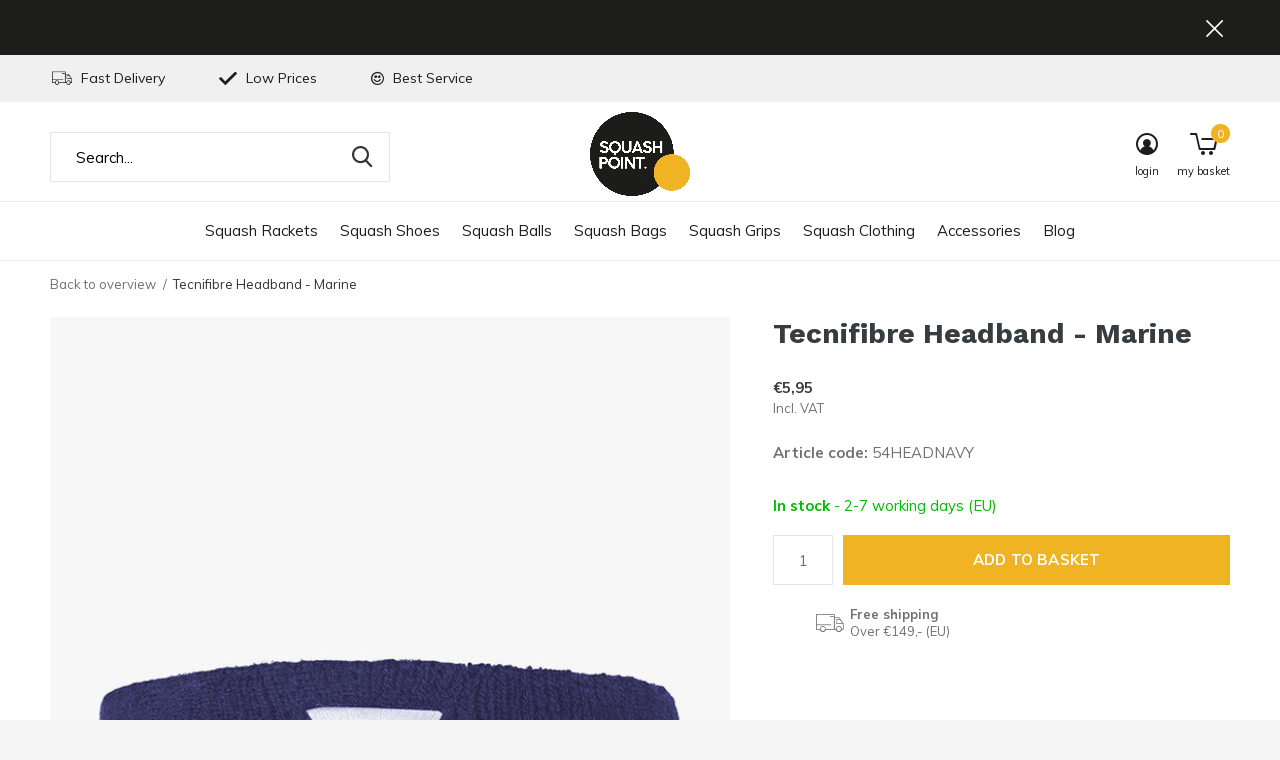

--- FILE ---
content_type: text/html;charset=utf-8
request_url: https://www.squashpoint.com/tecnifibre-headband-marine.html
body_size: 9156
content:
<!doctype html>
<html class="new mobile  " lang="en" dir="ltr">
	<head>
        <meta charset="utf-8"/>
<!-- [START] 'blocks/head.rain' -->
<!--

  (c) 2008-2026 Lightspeed Netherlands B.V.
  http://www.lightspeedhq.com
  Generated: 22-01-2026 @ 07:22:05

-->
<link rel="canonical" href="https://www.squashpoint.com/tecnifibre-headband-marine.html"/>
<link rel="alternate" href="https://www.squashpoint.com/index.rss" type="application/rss+xml" title="New products"/>
<meta name="robots" content="noodp,noydir"/>
<meta name="google-site-verification" content="mUtaN5-UjSmGuGxMXCZk99KnlhrJF61hn74hnqESE5I"/>
<meta property="og:url" content="https://www.squashpoint.com/tecnifibre-headband-marine.html?source=facebook"/>
<meta property="og:site_name" content="Squashpoint"/>
<meta property="og:title" content="Buy Tecnifibre Headband?"/>
<meta property="og:description" content="With this Tecnifibre headband you prevent sweat from dropping into your eyes during the game. The band fits tightly and is made of 90% cotton."/>
<meta property="og:image" content="https://cdn.webshopapp.com/shops/40033/files/461468454/tecnifibre-headband-marine.jpg"/>
<!--[if lt IE 9]>
<script src="https://cdn.webshopapp.com/assets/html5shiv.js?2025-02-20"></script>
<![endif]-->
<!-- [END] 'blocks/head.rain' -->
		<meta charset="utf-8">
		<meta http-equiv="x-ua-compatible" content="ie=edge">
		<title>Buy Tecnifibre Headband? - Squashpoint</title>
		<meta name="description" content="With this Tecnifibre headband you prevent sweat from dropping into your eyes during the game. The band fits tightly and is made of 90% cotton.">
		<meta name="keywords" content="Tecnifibre, Headband, -, Marine">
		<meta name="theme-color" content="#ffffff">
		<meta name="MobileOptimized" content="320">
		<meta name="HandheldFriendly" content="true">
<!-- 		<meta name="viewport" content="width=device-width,initial-scale=1,maximum-scale=1,viewport-fit=cover,target-densitydpi=device-dpi,shrink-to-fit=no"> -->
    <meta name="viewport" content="width=device-width, initial-scale=1.0, maximum-scale=5.0, user-scalable=no">
    <meta name="apple-mobile-web-app-capable" content="yes">
    <meta name="apple-mobile-web-app-status-bar-style" content="black">
		<meta name="author" content="https://www.dmws.nl">
		<link rel="preload" as="style" href="https://cdn.webshopapp.com/assets/gui-2-0.css?2025-02-20">
		<link rel="preload" as="style" href="https://cdn.webshopapp.com/assets/gui-responsive-2-0.css?2025-02-20">
		<link rel="preload" href="https://fonts.googleapis.com/css?family=Muli:100,300,400,500,600,700,800,900%7CWork%20Sans:100,300,400,500,600,700,800,900&display=block" as="style">
		<link rel="preload" as="style" href="https://cdn.webshopapp.com/shops/40033/themes/162415/assets/fixed.css?2026010109544820210105160803">
    <link rel="preload" as="style" href="https://cdn.webshopapp.com/shops/40033/themes/162415/assets/screen.css?2026010109544820210105160803">
		<link rel="preload" as="style" href="https://cdn.webshopapp.com/shops/40033/themes/162415/assets/custom.css?2026010109544820210105160803">
		<link rel="preload" as="font" href="https://cdn.webshopapp.com/shops/40033/themes/162415/assets/icomoon.woff2?2026010109544820210105160803">
		<link rel="preload" as="script" href="https://cdn.webshopapp.com/assets/jquery-1-9-1.js?2025-02-20">
		<link rel="preload" as="script" href="https://cdn.webshopapp.com/assets/jquery-ui-1-10-1.js?2025-02-20">
		<link rel="preload" as="script" href="https://cdn.webshopapp.com/shops/40033/themes/162415/assets/scripts.js?2026010109544820210105160803">
		<link rel="preload" as="script" href="https://cdn.webshopapp.com/shops/40033/themes/162415/assets/custom.js?2026010109544820210105160803">
    <link rel="preload" as="script" href="https://cdn.webshopapp.com/assets/gui.js?2025-02-20">
		<link href="https://fonts.googleapis.com/css?family=Muli:100,300,400,500,600,700,800,900%7CWork%20Sans:100,300,400,500,600,700,800,900&display=block" rel="stylesheet" type="text/css">
		<link rel="stylesheet" media="screen" href="https://cdn.webshopapp.com/assets/gui-2-0.css?2025-02-20">
		<link rel="stylesheet" media="screen" href="https://cdn.webshopapp.com/assets/gui-responsive-2-0.css?2025-02-20">
    <link rel="stylesheet" media="screen" href="https://cdn.webshopapp.com/shops/40033/themes/162415/assets/fixed.css?2026010109544820210105160803">
		<link rel="stylesheet" media="screen" href="https://cdn.webshopapp.com/shops/40033/themes/162415/assets/screen.css?2026010109544820210105160803">
		<link rel="stylesheet" media="screen" href="https://cdn.webshopapp.com/shops/40033/themes/162415/assets/custom.css?2026010109544820210105160803">
		<link rel="icon" type="image/x-icon" href="https://cdn.webshopapp.com/shops/40033/themes/162415/v/178121/assets/favicon.png?20200809124652">
		<link rel="apple-touch-icon" href="https://cdn.webshopapp.com/shops/40033/themes/162415/assets/apple-touch-icon.png?2026010109544820210105160803">
		<link rel="mask-icon" href="https://cdn.webshopapp.com/shops/40033/themes/162415/assets/safari-pinned-tab.svg?2026010109544820210105160803" color="#000000">
		<link rel="manifest" href="https://cdn.webshopapp.com/shops/40033/themes/162415/assets/manifest.json?2026010109544820210105160803">
		<link rel="preconnect" href="https://ajax.googleapis.com">
		<link rel="preconnect" href="//cdn.webshopapp.com/">
		<link rel="preconnect" href="https://fonts.googleapis.com">
		<link rel="preconnect" href="https://fonts.gstatic.com" crossorigin>
		<link rel="dns-prefetch" href="https://ajax.googleapis.com">
		<link rel="dns-prefetch" href="//cdn.webshopapp.com/">	
		<link rel="dns-prefetch" href="https://fonts.googleapis.com">
		<link rel="dns-prefetch" href="https://fonts.gstatic.com" crossorigin>
    <script src="https://cdn.webshopapp.com/assets/jquery-1-9-1.js?2025-02-20"></script>
    <script src="https://cdn.webshopapp.com/assets/jquery-ui-1-10-1.js?2025-02-20"></script>
		<meta name="msapplication-config" content="https://cdn.webshopapp.com/shops/40033/themes/162415/assets/browserconfig.xml?2026010109544820210105160803">
<meta property="og:title" content="Buy Tecnifibre Headband?">
<meta property="og:type" content="website"> 
<meta property="og:description" content="With this Tecnifibre headband you prevent sweat from dropping into your eyes during the game. The band fits tightly and is made of 90% cotton.">
<meta property="og:site_name" content="Squashpoint">
<meta property="og:url" content="https://www.squashpoint.com/">
<meta property="og:image" content="https://cdn.webshopapp.com/shops/40033/files/461468454/300x250x2/tecnifibre-headband-marine.jpg">
<meta itemprop="price" content="5.95"><meta itemprop="priceCurrency" content="EUR">
<meta name="twitter:title" content="Buy Tecnifibre Headband?">
<meta name="twitter:description" content="With this Tecnifibre headband you prevent sweat from dropping into your eyes during the game. The band fits tightly and is made of 90% cotton.">
<meta name="twitter:site" content="Squashpoint">
<meta name="twitter:card" content="https://cdn.webshopapp.com/shops/40033/themes/162415/v/178121/assets/logo.png?20200809124652">
<meta name="twitter:image" content="https://cdn.webshopapp.com/shops/40033/files/461468454/300x250x2/tecnifibre-headband-marine.jpg">
<script type="application/ld+json">
  [
        {
      "@context": "http://schema.org",
      "@type": "Product", 
      "name": "Tecnifibre Headband - Marine",
      "url": "https://www.squashpoint.com/tecnifibre-headband-marine.html",
                  "image": "https://cdn.webshopapp.com/shops/40033/files/461468454/300x250x2/tecnifibre-headband-marine.jpg",      "gtin13": "3490150218566",      "mpn": "54HEADNAVY",      "sku": "54HEADNAVY",      "offers": {
        "@type": "Offer",
        "price": "5.95",        "url": "https://www.squashpoint.com/tecnifibre-headband-marine.html",
        "priceValidUntil": "2027-01-22",
        "priceCurrency": "EUR",
          "availability": "https://schema.org/InStock",
          "inventoryLevel": "21"
              }
          },
        {
      "@context": "http://schema.org/",
      "@type": "Organization",
      "url": "https://www.squashpoint.com/",
      "name": "Squashpoint",
      "legalName": "Squashpoint",
      "description": "With this Tecnifibre headband you prevent sweat from dropping into your eyes during the game. The band fits tightly and is made of 90% cotton.",
      "logo": "https://cdn.webshopapp.com/shops/40033/themes/162415/v/178121/assets/logo.png?20200809124652",
      "image": "https://cdn.webshopapp.com/shops/40033/themes/162415/v/2746096/assets/banner-grid-banner-1-image.jpg?20251114075400",
      "contactPoint": {
        "@type": "ContactPoint",
        "contactType": "Customer service",
        "telephone": "+31 43 23 400 10"
      },
      "address": {
        "@type": "PostalAddress",
        "streetAddress": "Bloemendalstraat 19",
        "addressLocality": "The Netherlands",
        "postalCode": "6291 CL Vaals",
        "addressCountry": "EN"
      }
      ,
      "aggregateRating": {
          "@type": "AggregateRating",
          "bestRating": "5",
          "worstRating": "1",
          "ratingValue": "4.85",
          "reviewCount": "205",
          "url":"https://www.trustedshops.eu/buyerrating/info_XE14EA4689A55914BA493A0E841F7B1AF.html?utm_source=shop&amp;utm_medium=link&amp;utm_content=allRatings__full&amp;utm_campaign=trustbadge_maximised"
      }
         
    },
    { 
      "@context": "http://schema.org", 
      "@type": "WebSite", 
      "url": "https://www.squashpoint.com/", 
      "name": "Squashpoint",
      "description": "With this Tecnifibre headband you prevent sweat from dropping into your eyes during the game. The band fits tightly and is made of 90% cotton.",
      "author": [
        {
          "@type": "Organization",
          "url": "https://www.dmws.nl/",
          "name": "DMWS B.V.",
          "address": {
            "@type": "PostalAddress",
            "streetAddress": "Klokgebouw 195 (Strijp-S)",
            "addressLocality": "Eindhoven",
            "addressRegion": "NB",
            "postalCode": "5617 AB",
            "addressCountry": "NL"
          }
        }
      ]
    }
  ]
</script>    	</head>
	<body>
  	    <ul class="hidden-data hidden"><li>40033</li><li>162415</li><li>nee</li><li>en</li><li>live</li><li>info//squashpoint/com</li><li>https://www.squashpoint.com/</li></ul><div id="root" ><header id="top" class="v2 static"><p id="logo" class="text-center"><a href="https://www.squashpoint.com/" accesskey="h"><img src="https://cdn.webshopapp.com/shops/40033/themes/162415/v/178121/assets/logo.png?20200809124652" alt="Your Online Squash Store"></a></p><nav id="skip"><ul><li><a href="#nav" accesskey="n">Ga naar navigatie (n)</a></li><li><a href="#content" accesskey="c">Ga naar inhoud (c)</a></li><li><a href="#footer" accesskey="f">Ga naar footer (f)</a></li></ul></nav><nav id="nav" aria-label="Choose a category" class="align-center"><ul><li ><a  href="https://www.squashpoint.com/squash-rackets/">Squash Rackets</a><ul><li><a href="https://www.squashpoint.com/squash-rackets/dunlop/">Dunlop</a></li><li><a href="https://www.squashpoint.com/squash-rackets/eye/">Eye</a></li><li><a href="https://www.squashpoint.com/squash-rackets/harrow/">Harrow</a></li><li><a href="https://www.squashpoint.com/squash-rackets/head/">Head</a></li><li><a href="https://www.squashpoint.com/squash-rackets/karakal/">Karakal</a></li><li><a href="https://www.squashpoint.com/squash-rackets/prince/">Prince</a></li><li><a href="https://www.squashpoint.com/squash-rackets/tecnifibre/">Tecnifibre</a></li><li><a href="https://www.squashpoint.com/squash-rackets/unsquashable/">Unsquashable</a></li><li><a href="https://www.squashpoint.com/squash-rackets/wilson/">Wilson</a></li><li><a href="https://www.squashpoint.com/squash-rackets/2-racket-deals/">2 Racket Deals</a></li></ul></li><li ><a  href="https://www.squashpoint.com/squash-shoes/">Squash Shoes</a><ul><li><a href="https://www.squashpoint.com/squash-shoes/asics/">Asics</a></li><li><a href="https://www.squashpoint.com/squash-shoes/kanso/">Kanso</a></li><li><a href="https://www.squashpoint.com/squash-shoes/salming/">Salming</a></li><li><a href="https://www.squashpoint.com/squash-shoes/unsquashable/">Unsquashable</a></li></ul></li><li ><a  href="https://www.squashpoint.com/squash-balls/">Squash Balls</a></li><li ><a  href="https://www.squashpoint.com/squash-bags/">Squash Bags</a><ul><li><a href="https://www.squashpoint.com/squash-bags/babolat/">Babolat</a></li><li><a href="https://www.squashpoint.com/squash-bags/dunlop/">Dunlop</a></li><li><a href="https://www.squashpoint.com/squash-bags/head/">Head</a></li><li><a href="https://www.squashpoint.com/squash-bags/karakal/">Karakal</a></li><li><a href="https://www.squashpoint.com/squash-bags/prince/">Prince</a></li><li><a href="https://www.squashpoint.com/squash-bags/tecnifibre/">Tecnifibre</a></li><li><a href="https://www.squashpoint.com/squash-bags/unsquashable/">Unsquashable</a></li><li><a href="https://www.squashpoint.com/squash-bags/wilson/">Wilson</a></li></ul></li><li ><a  href="https://www.squashpoint.com/squash-grips/">Squash Grips</a></li><li ><a  href="https://www.squashpoint.com/squash-clothing/">Squash Clothing</a><ul><li><a href="https://www.squashpoint.com/squash-clothing/mens-squash-clothing/">Mens Squash Clothing</a></li><li><a href="https://www.squashpoint.com/squash-clothing/squash-socks/">Squash Socks</a></li></ul></li><li ><a  href="https://www.squashpoint.com/accessories/">Accessories</a><ul><li><a href="https://www.squashpoint.com/accessories/gift-cards/">Gift Cards</a></li><li><a href="https://www.squashpoint.com/accessories/squash-protective-eyewear/">Squash Protective Eyewear </a></li><li><a href="https://www.squashpoint.com/accessories/squash-strings/">Squash Strings</a></li><li><a href="https://www.squashpoint.com/accessories/wristbands/">Wristbands</a></li><li><a href="https://www.squashpoint.com/accessories/headbands/">Headbands</a></li><li><a href="https://www.squashpoint.com/accessories/dampeners/">Dampeners</a></li><li><a href="https://www.squashpoint.com/accessories/crashtape/">Crashtape</a></li><li><a href="https://www.squashpoint.com/accessories/water-bottles/">Water Bottles</a></li><li><a href="https://www.squashpoint.com/accessories/sports-insoles/">Sports Insoles</a></li></ul></li><li ><a href="https://www.squashpoint.com/blogs/blog/" title="Blog">Blog</a><div><ul class="list-gallery"><li><a href="https://www.squashpoint.com/blogs/blog/unleash-your-full-potential-with-the-new-carboflex/"><img src="https://dummyimage.com/240x230/fff.png/fff" data-src="https://cdn.webshopapp.com/shops/40033/files/465210306/480x460x1/image.jpg" alt="Unleash your full potential with the new Carboflex X-Top V2 rackets" width="240" height="230"> Unleash your full potenti...                <span>View article</span></a></li><li><a href="https://www.squashpoint.com/blogs/blog/unleash-your-game-with-the-new-dunlop-fx-series-sq/"><img src="https://dummyimage.com/240x230/fff.png/fff" data-src="https://cdn.webshopapp.com/shops/40033/files/463208147/480x460x1/image.jpg" alt="Unleash your game with the new Dunlop FX series squash rackets" width="240" height="230"> Unleash your game with th...                <span>View article</span></a></li><li><a href="https://www.squashpoint.com/blogs/blog/tips-on-how-to-plan-a-training-session/"><img src="https://dummyimage.com/240x230/fff.png/fff" data-src="https://cdn.webshopapp.com/shops/40033/files/306764402/480x460x1/image.jpg" alt="Tips on how to plan a squash training session" width="240" height="230"> Tips on how to plan a squ...                <span>View article</span></a></li><li><a href="https://www.squashpoint.com/blogs/blog/the-right-squash-ball-for-the-cold-winter-days/"><img src="https://dummyimage.com/240x230/fff.png/fff" data-src="https://cdn.webshopapp.com/shops/40033/files/247241384/480x460x1/image.jpg" alt="The right squash ball for the cold winter days" width="240" height="230"> The right squash ball for...                <span>View article</span></a></li><li><a href="https://www.squashpoint.com/blogs/blog/making-the-most-of-squash-tournaments/"><img src="https://dummyimage.com/240x230/fff.png/fff" data-src="https://cdn.webshopapp.com/shops/40033/files/400014286/480x460x1/image.jpg" alt="Making the most of squash tournaments" width="240" height="230"> Making the most of squash...                <span>View article</span></a></li></ul></div></li></ul><ul><li class="search"><a href="./"><i class="icon-zoom2"></i><span>search</span></a></li><li class="login"><a href=""><i class="icon-user-circle"></i><span>login</span></a></li><li class="cart"><a href="https://www.squashpoint.com/cart/"><i class="icon-cart5"></i><span>my basket</span><span class="no">0</span></a></li></ul></nav><div class="bar"><ul class="list-usp"><li><i class="icon-truck"></i> Fast Delivery</li><li><i class="icon-check"></i> Low Prices</li><li><i class="icon-smile"></i> Best Service</li></ul></div><p class="announcement"><a class="close" href="./"></a></p><p class="announcement mobile"><a class="close" href="./"></a></p><form action="https://www.squashpoint.com/search/" method="get" id="formSearch" data-search-type="desktop"><p><label for="q">Search...</label><input id="q" name="q" type="search" value="" autocomplete="off" required data-input="desktop"><button type="submit">Search</button></p><div class="search-autocomplete" data-search-type="desktop"><ul class="list-cart small m0"></ul></div></form><div class="module-product-bar"><figure><img src="https://dummyimage.com/45x45/fff.png/fff" data-src="https://cdn.webshopapp.com/shops/40033/files/461468454/90x90x1/tecnifibre-headband-marine.jpg" alt="Tecnifibre Headband - Marine" width="45" height="45"></figure><h3> Tecnifibre Headband - Marine</h3><p class="price">
      €5,95
          </p><p class="link-btn"><a href="https://www.squashpoint.com/cart/add/296377354/">Add to basket</a></p></div></header><main id="content" ><nav class="nav-breadcrumbs desktop-only"><ul><li><a href="https://www.squashpoint.com/">Back to overview</a></li><li>Tecnifibre Headband - Marine</li></ul></nav><article class="module-product"><ul class="list-product"><li class=" w100"><a data-fancybox-group="gallery" href="https://cdn.webshopapp.com/shops/40033/files/461468454/image.jpg"><img src="https://cdn.webshopapp.com/shops/40033/files/461468454/660x900x1/tecnifibre-headband-marine.jpg" alt="Tecnifibre Headband - Marine" width="660" height="900"></a><ul class="label"></ul></li></ul><div><header><h1>Tecnifibre Headband - Marine</h1></header><form action="https://www.squashpoint.com/cart/add/296377354/" id="product_configure_form" method="post" class="form-product" data-url="https://www.squashpoint.com/cart/add/296377354/"><div class="fieldset"><p class="price">
          €5,95
                    <span>Incl. VAT</span></p><ul class="list-plain"><li><span class="strong">Article code:</span> 54HEADNAVY</li></ul><p class="in-stock-positive"><span class="strong">
                                                    
                                                    In stock
                                
                                  </span>
          - 2-7 working days (EU)                            </p><input data-always type="hidden" name="bundle_id" id="product_configure_bundle_id" value=""></div><p class="submit m15"><input type="number" name="quantity" value="1"><button class="add-to-cart-button" type="submit">Add to basket</button></p><ul class="list-usp"><li><i class="icon-truck"></i><span class="strong">Free shipping</span> Over €149,- (EU)</li></ul></form></div></article><div class="cols-d m70 product-content"><article><h5 class="s28 m10">Product description</h5><h2 class="product">Tecnifibre Headband</h2><p style="text-align: justify;">With this Tecnifibre headband you prevent sweat from dropping into your eyes during the game. The band fits tightly and is made of 90% cotton.</p></article><aside><h5 class="s28 m10">Specifications</h5><ul class="list-info dmws-specs"><li><span>Width</span> 4,5 cm</li><li><span>Packing unit</span>  1 headband</li><li><span>Material</span>  90% cotton / 4% nylon / 6% elastane</li><li><span>Colour</span> marine</li></ul></aside></div><article class="m40"><header class="heading-mobile text-left"><h5 class="s28 m10">You might also like</h5></header><ul class="list-collection slider"><li class=" " data-url="https://www.squashpoint.com/tecnifibre-team-tech-tee-marine.html?format=json" data-image-size="410x610x"><div class="img"><figure><a href="https://www.squashpoint.com/tecnifibre-team-tech-tee-marine.html"><img src="https://dummyimage.com/660x900/fff.png/fff" data-src="https://cdn.webshopapp.com/shops/40033/files/461407816/660x900x1/tecnifibre-team-tech-tee.jpg" alt="Tecnifibre Team Tech Tee" width="310" height="430" class="first-image"></a></figure><form action="https://www.squashpoint.com/cart/add/303057870/" method="post" class="variant-select-snippet" data-novariantid="152653450" data-problem="https://www.squashpoint.com/tecnifibre-team-tech-tee-marine.html"><p><span class="variant"><select></select></span><button class="add-size-to-cart full-width" type="">Add to basket</button></p></form></div><ul class="label"></ul><h3 class="mobile-nobrand"><a href="https://www.squashpoint.com/tecnifibre-team-tech-tee-marine.html">Tecnifibre Team Tech Tee</a></h3><p class="price">€39,95    <span class="legal">Incl. VAT</span></p></li><li class=" " data-url="https://www.squashpoint.com/tecnifibre-team-short-red.html?format=json" data-image-size="410x610x"><div class="img"><figure><a href="https://www.squashpoint.com/tecnifibre-team-short-red.html"><img src="https://dummyimage.com/660x900/fff.png/fff" data-src="https://cdn.webshopapp.com/shops/40033/files/461406674/660x900x1/tecnifibre-team-short.jpg" alt="Tecnifibre Team Short" width="310" height="430" class="first-image"></a></figure><form action="https://www.squashpoint.com/cart/add/303056901/" method="post" class="variant-select-snippet" data-novariantid="152652848" data-problem="https://www.squashpoint.com/tecnifibre-team-short-red.html"><p><span class="variant"><select></select></span><button class="add-size-to-cart full-width" type="">Add to basket</button></p></form></div><ul class="label"></ul><h3 class="mobile-nobrand"><a href="https://www.squashpoint.com/tecnifibre-team-short-red.html">Tecnifibre Team Short</a></h3><p class="price">€39,95    <span class="legal">Incl. VAT</span></p></li><li class=" " data-url="https://www.squashpoint.com/tecnifibre-men-socks.html?format=json" data-image-size="410x610x"><div class="img"><figure><a href="https://www.squashpoint.com/tecnifibre-men-socks.html"><img src="https://dummyimage.com/660x900/fff.png/fff" data-src="https://cdn.webshopapp.com/shops/40033/files/314238373/660x900x1/tecnifibre-men-socks-3-pack.jpg" alt="Tecnifibre Men Socks - 3 Pack" width="310" height="430" class="first-image"></a></figure><form action="https://www.squashpoint.com/cart/add/133298129/" method="post" class="variant-select-snippet" data-novariantid="65459969" data-problem="https://www.squashpoint.com/tecnifibre-men-socks.html"><p><span class="variant"><select></select></span><button class="add-size-to-cart full-width" type="">Add to basket</button></p></form></div><ul class="label"></ul><h3 class="mobile-nobrand"><a href="https://www.squashpoint.com/tecnifibre-men-socks.html">Tecnifibre Men Socks - 3 Pack</a></h3><p class="price">€14,95    <span class="legal">Incl. VAT</span></p></li><li class=" " data-url="https://www.squashpoint.com/tecnifibre-wristband-marine.html?format=json" data-image-size="410x610x"><div class="img"><figure><a href="https://www.squashpoint.com/tecnifibre-wristband-marine.html"><img src="https://dummyimage.com/660x900/fff.png/fff" data-src="https://cdn.webshopapp.com/shops/40033/files/314237665/660x900x1/tecnifibre-wristband-2-pack.jpg" alt="Tecnifibre Wristband - 2 Pack" width="310" height="430" class="first-image"></a></figure><form action="https://www.squashpoint.com/cart/add/214706132/" method="post" class="variant-select-snippet" data-novariantid="105877377" data-problem="https://www.squashpoint.com/tecnifibre-wristband-marine.html"><p><span class="variant"><select></select></span><button class="add-size-to-cart full-width" type="">Add to basket</button></p></form></div><ul class="label"></ul><h3 class="mobile-nobrand"><a href="https://www.squashpoint.com/tecnifibre-wristband-marine.html">Tecnifibre Wristband - 2 Pack</a></h3><p class="price">€6,95    <span class="legal">Incl. VAT</span></p></li><li class=" " data-url="https://www.squashpoint.com/tecnifibre-squash-dry-grip-black.html?format=json" data-image-size="410x610x"><div class="img"><figure><a href="https://www.squashpoint.com/tecnifibre-squash-dry-grip-black.html"><img src="https://dummyimage.com/660x900/fff.png/fff" data-src="https://cdn.webshopapp.com/shops/40033/files/444308304/660x900x1/tecnifibre-squash-dry-grip.jpg" alt="Tecnifibre Squash Dry Grip" width="310" height="430" class="first-image"></a></figure><form action="https://www.squashpoint.com/cart/add/126879497/" method="post" class="variant-select-snippet" data-novariantid="65458439" data-problem="https://www.squashpoint.com/tecnifibre-squash-dry-grip-black.html"><p><span class="variant"><select></select></span><button class="add-size-to-cart full-width" type="">Add to basket</button></p></form></div><ul class="label"></ul><h3 class="mobile-nobrand"><a href="https://www.squashpoint.com/tecnifibre-squash-dry-grip-black.html">Tecnifibre Squash Dry Grip</a></h3><p class="price">€6,95    <span class="legal">Incl. VAT</span></p></li><li class=" " data-url="https://www.squashpoint.com/dunlop-pro-squash-ball-tube-of-3.html?format=json" data-image-size="410x610x"><div class="img"><figure><a href="https://www.squashpoint.com/dunlop-pro-squash-ball-tube-of-3.html"><img src="https://dummyimage.com/660x900/fff.png/fff" data-src="https://cdn.webshopapp.com/shops/40033/files/177630839/660x900x1/dunlop-pro-squash-ball-double-yellow-dot-tube-of-3.jpg" alt="Dunlop Pro Squash Ball (double yellow dot) - Tube of 3" width="310" height="430" class="first-image"></a></figure><form action="https://www.squashpoint.com/cart/add/126877562/" method="post" class="variant-select-snippet" data-novariantid="65456687" data-problem="https://www.squashpoint.com/dunlop-pro-squash-ball-tube-of-3.html"><p><span class="variant"><select></select></span><button class="add-size-to-cart full-width" type="">Add to basket</button></p></form></div><ul class="label"><li class="overlay-c mobile-hide">Sale</li><li class="overlay-c fill">-22%</li></ul><h3 class="mobile-nobrand"><a href="https://www.squashpoint.com/dunlop-pro-squash-ball-tube-of-3.html">Dunlop Pro Squash Ball (double yellow dot) - Tube of 3</a></h3><p class="price">€9,95<span>€12,75</span><span class="legal">Incl. VAT</span></p></li></ul></article><article><header class="heading-mobile text-left"><h5 class="s28 m10">Recently viewed</h5></header><ul class="list-collection compact"><li class="single no-ajax text-left"><div class="img"><figure><img src="https://cdn.webshopapp.com/shops/40033/files/461468454/660x900x1/tecnifibre-headband.jpg" alt="Tecnifibre Headband" width="310" height="430"></figure><form class="desktop-only" action="https://www.squashpoint.com/tecnifibre-headband-marine.html" method="post"><p><button class="w100" type="submit">View product</button></p></form></div><h2><a href="https://www.squashpoint.com/tecnifibre-headband-marine.html">Tecnifibre Headband</a></h2><p class="price">€5,95</p></li></ul></article></main><aside id="cart"><h5>My basket</h5><p>
    You have no items in your shopping basket...
  </p><p class="submit"><span><span>Amount to free shipping (EU)</span> €149,00</span><span class="strong"><span>Total incl. VAT</span> €0,00</span><a href="https://www.squashpoint.com/cart/">Checkout</a></p></aside><form action="https://www.squashpoint.com/account/loginPost/" method="post" id="login"><h5>Login</h5><p><label for="lc">Email address</label><input type="email" id="lc" name="email" autocomplete='email' placeholder="Email address" required></p><p><label for="ld">Password</label><input type="password" id="ld" name="password" autocomplete='current-password' placeholder="Password" required><a href="https://www.squashpoint.com/account/password/">Forgot your password?</a></p><p><button class="side-login-button" type="submit">Login</button></p><footer><ul class="list-checks"><li>All your orders and returns in one place</li><li>The ordering process is even faster</li><li>Your shopping cart stored, always and everywhere</li></ul><p class="link-btn"><a class="" href="https://www.squashpoint.com/account/register/">Register now</a></p></footer><input type="hidden" name="key" value="020ff996fa1cd4f7b8e7896c30db0269" /><input type="hidden" name="type" value="login" /></form><p id="compare-btn" ><a class="open-compare"><i class="icon-compare"></i><span>compare</span><span class="compare-items" data-compare-items>0</span></a></p><aside id="compare"><h5>Compare products</h5><ul class="list-cart compare-products"></ul><p class="submit"><span>You can compare a maximum of 5 products</span><a href="https://www.squashpoint.com/compare/">Start comparison</a></p></aside><footer id="footer"><form id="formNewsletter" action="https://www.squashpoint.com/account/newsletter/" method="post" class="form-newsletter"><input type="hidden" name="key" value="020ff996fa1cd4f7b8e7896c30db0269" /><h2 class="gui-page-title">Squashpoint Newsletter</h2><p>Sign up to benefit from exclusive offers</p><p><label for="formNewsletterEmail">Email address</label><input type="email" id="formNewsletterEmail" name="email" placeholder="Email address" required><button type="submit" class="submit-newsletter">Sign up</button></p></form><nav><div><h3>Customer service</h3><ul><li><a href="https://www.squashpoint.com/service/">Contact</a></li><li><a href="https://www.squashpoint.com/service/shipping-and-delivery/">Shipping and Delivery</a></li><li><a href="https://www.squashpoint.com/service/payment-methods/">Payment Methods</a></li><li><a href="https://www.squashpoint.com/service/returns/">Returns</a></li><li><a href="https://www.squashpoint.com/service/warranty/">Warranty</a></li><li><a href="https://www.squashpoint.com/service/about/">About Squashpoint</a></li><li><a href="https://www.squashpoint.com/service/privacy-policy/">Privacy Policy</a></li><li><a href="https://www.squashpoint.com/service/general-terms-conditions/">Terms and Conditions</a></li></ul></div><div><h3>My account</h3><ul><li><a href="https://www.squashpoint.com/account/" title="Register">Register</a></li><li><a href="https://www.squashpoint.com/account/orders/" title="My orders">My orders</a></li><li><a href="https://www.squashpoint.com/account/tickets/" title="My tickets">My tickets</a></li></ul></div><div><h3>Categories</h3><ul><li><a href="https://www.squashpoint.com/squash-rackets/">Squash Rackets</a></li><li><a href="https://www.squashpoint.com/squash-shoes/">Squash Shoes</a></li><li><a href="https://www.squashpoint.com/squash-balls/">Squash Balls</a></li><li><a href="https://www.squashpoint.com/squash-bags/">Squash Bags</a></li><li><a href="https://www.squashpoint.com/squash-grips/">Squash Grips</a></li><li><a href="https://www.squashpoint.com/squash-clothing/">Squash Clothing</a></li><li><a href="https://www.squashpoint.com/accessories/">Accessories</a></li></ul></div><div><h3>About us</h3><ul class="contact-footer m10"><li><span class="strong">Squashpoint</span></li><li>Bloemendalstraat 19</li><li>6291 CL Vaals</li><li>The Netherlands</li></ul><ul class="contact-footer m10"><li>VAT: NL857790559B01</li><li>CC: 69224773</li></ul></div><div class="double"><ul class="link-btn"><li class="callus"><a href="tel:+31 43 23 400 10" class="a">Call us</a></li><li class="mailus"><a href="/cdn-cgi/l/email-protection#40292e262f00333135213328302f292e346e232f2d" class="a">Email</a></li></ul><ul class="list-social"><li><a rel="external" href="https://www.facebook.com/Squashpoint-1430586630566812/"><i class="icon-facebook"></i><span>Facebook</span></a></li><li><a rel="external" href="https://www.instagram.com/squashpointofficial/"><i class="icon-instagram"></i><span>Instagram</span></a></li><li><a rel="external" href="https://www.youtube.com/channel/UCClYZuxxuqP_pe1SdFN-Bkg"><i class="icon-youtube"></i><span>Youtube</span></a></li></ul></div><figure><img data-src="https://cdn.webshopapp.com/shops/40033/themes/162415/v/178137/assets/logo-upload-footer.png?20200809125715" alt="Your Online Squash Store" width="180" height="40"></figure></nav><ul class="list-payments dmws-payments"><li><img data-src="https://cdn.webshopapp.com/shops/40033/themes/162415/assets/z-banktransfer.png?2026010109544820210105160803" alt="banktransfer" width="45" height="21"></li><li><img data-src="https://cdn.webshopapp.com/shops/40033/themes/162415/assets/z-paypalcp.png?2026010109544820210105160803" alt="paypalcp" width="45" height="21"></li><li><img data-src="https://cdn.webshopapp.com/shops/40033/themes/162415/assets/z-mastercard.png?2026010109544820210105160803" alt="mastercard" width="45" height="21"></li><li><img data-src="https://cdn.webshopapp.com/shops/40033/themes/162415/assets/z-visa.png?2026010109544820210105160803" alt="visa" width="45" height="21"></li><li><img data-src="https://cdn.webshopapp.com/shops/40033/themes/162415/assets/z-americanexpress.png?2026010109544820210105160803" alt="americanexpress" width="45" height="21"></li></ul><p class="copyright dmws-copyright">© Copyright <span class="date">2019</span> - Theme By <a href="https://dmws.nl/themes/" target="_blank" rel="noopener">DMWS</a> x <a href="https://plus.dmws.nl/" title="Upgrade your theme with Plus+ for Lightspeed" target="_blank" rel="noopener">Plus+</a></p></footer><div class="rich-snippet text-center"><div><span class="strong">Squashpoint</span><span><span> 4.85</span> / <span>5</span></span> -
    <span> 205 </span> Reviews @ <a target="_blank" href="https://www.trustedshops.eu/buyerrating/info_XE14EA4689A55914BA493A0E841F7B1AF.html?utm_source=shop&amp;utm_medium=link&amp;utm_content=allRatings__full&amp;utm_campaign=trustbadge_maximised">Trusted Shops</a></div></div><script data-cfasync="false" src="/cdn-cgi/scripts/5c5dd728/cloudflare-static/email-decode.min.js"></script><script>
   var mobilemenuOpenSubsOnly = '0';
       var instaUser = false;
    var showSecondImage = 1;
  var newsLetterSeconds = '3';
   var test = 'test';
	var basicUrl = 'https://www.squashpoint.com/';
  var ajaxTranslations = {"Add to cart":"Add to basket","Wishlist":"Wishlist","Add to wishlist":"Add to wishlist","Compare":"Compare","Add to compare":"Add to comparison","Brands":"Brands","Discount":"Discount","Delete":"Delete","Total excl. VAT":"Total excl. VAT","Shipping costs":"Shipping costs","Total incl. VAT":"Total incl. VAT","Read more":"Read more","Read less":"Read less","No products found":"No products found","View all results":"View all results","":""};
  var categories_shop = {"1205937":{"id":1205937,"parent":0,"path":["1205937"],"depth":1,"image":0,"type":"category","url":"squash-rackets","title":"Squash Rackets","description":"","count":148,"subs":{"1211459":{"id":1211459,"parent":1205937,"path":["1211459","1205937"],"depth":2,"image":0,"type":"category","url":"squash-rackets\/dunlop","title":"Dunlop","description":"","count":38},"12203026":{"id":12203026,"parent":1205937,"path":["12203026","1205937"],"depth":2,"image":0,"type":"category","url":"squash-rackets\/eye","title":"Eye","description":"","count":1},"7347953":{"id":7347953,"parent":1205937,"path":["7347953","1205937"],"depth":2,"image":0,"type":"category","url":"squash-rackets\/harrow","title":"Harrow","description":"","count":15},"1214135":{"id":1214135,"parent":1205937,"path":["1214135","1205937"],"depth":2,"image":0,"type":"category","url":"squash-rackets\/head","title":"Head","description":"","count":21},"6683621":{"id":6683621,"parent":1205937,"path":["6683621","1205937"],"depth":2,"image":0,"type":"category","url":"squash-rackets\/karakal","title":"Karakal","description":"","count":10},"1214137":{"id":1214137,"parent":1205937,"path":["1214137","1205937"],"depth":2,"image":0,"type":"category","url":"squash-rackets\/prince","title":"Prince","description":"","count":3},"1214191":{"id":1214191,"parent":1205937,"path":["1214191","1205937"],"depth":2,"image":0,"type":"category","url":"squash-rackets\/tecnifibre","title":"Tecnifibre","description":"","count":31},"7737389":{"id":7737389,"parent":1205937,"path":["7737389","1205937"],"depth":2,"image":0,"type":"category","url":"squash-rackets\/unsquashable","title":"Unsquashable","description":"","count":21},"6683618":{"id":6683618,"parent":1205937,"path":["6683618","1205937"],"depth":2,"image":0,"type":"category","url":"squash-rackets\/wilson","title":"Wilson","description":"","count":12},"6683633":{"id":6683633,"parent":1205937,"path":["6683633","1205937"],"depth":2,"image":0,"type":"category","url":"squash-rackets\/2-racket-deals","title":"2 Racket Deals","description":"","count":29}}},"7534814":{"id":7534814,"parent":0,"path":["7534814"],"depth":1,"image":0,"type":"category","url":"squash-shoes","title":"Squash Shoes","description":"","count":63,"subs":{"7534823":{"id":7534823,"parent":7534814,"path":["7534823","7534814"],"depth":2,"image":0,"type":"category","url":"squash-shoes\/asics","title":"Asics","description":"","count":16},"12461505":{"id":12461505,"parent":7534814,"path":["12461505","7534814"],"depth":2,"image":0,"type":"category","url":"squash-shoes\/kanso","title":"Kanso","description":"","count":9},"7534820":{"id":7534820,"parent":7534814,"path":["7534820","7534814"],"depth":2,"image":0,"type":"category","url":"squash-shoes\/salming","title":"Salming","description":"","count":15},"12246346":{"id":12246346,"parent":7534814,"path":["12246346","7534814"],"depth":2,"image":0,"type":"category","url":"squash-shoes\/unsquashable","title":"Unsquashable","description":"","count":6}}},"1205965":{"id":1205965,"parent":0,"path":["1205965"],"depth":1,"image":0,"type":"category","url":"squash-balls","title":"Squash Balls","description":"","count":14},"1206353":{"id":1206353,"parent":0,"path":["1206353"],"depth":1,"image":0,"type":"category","url":"squash-bags","title":"Squash Bags","description":"","count":75,"subs":{"12487065":{"id":12487065,"parent":1206353,"path":["12487065","1206353"],"depth":2,"image":0,"type":"category","url":"squash-bags\/babolat","title":"Babolat","description":"","count":2},"1216223":{"id":1216223,"parent":1206353,"path":["1216223","1206353"],"depth":2,"image":0,"type":"category","url":"squash-bags\/dunlop","title":"Dunlop","description":"","count":19},"1485573":{"id":1485573,"parent":1206353,"path":["1485573","1206353"],"depth":2,"image":0,"type":"category","url":"squash-bags\/head","title":"Head","description":"","count":12},"7673687":{"id":7673687,"parent":1206353,"path":["7673687","1206353"],"depth":2,"image":0,"type":"category","url":"squash-bags\/karakal","title":"Karakal","description":"","count":4},"1216257":{"id":1216257,"parent":1206353,"path":["1216257","1206353"],"depth":2,"image":0,"type":"category","url":"squash-bags\/prince","title":"Prince","description":"","count":3},"1216285":{"id":1216285,"parent":1206353,"path":["1216285","1206353"],"depth":2,"image":0,"type":"category","url":"squash-bags\/tecnifibre","title":"Tecnifibre","description":"","count":18},"12276114":{"id":12276114,"parent":1206353,"path":["12276114","1206353"],"depth":2,"image":0,"type":"category","url":"squash-bags\/unsquashable","title":"Unsquashable","description":"","count":4},"6683663":{"id":6683663,"parent":1206353,"path":["6683663","1206353"],"depth":2,"image":0,"type":"category","url":"squash-bags\/wilson","title":"Wilson","description":"","count":4}}},"1206355":{"id":1206355,"parent":0,"path":["1206355"],"depth":1,"image":0,"type":"category","url":"squash-grips","title":"Squash Grips","description":"","count":58},"6683672":{"id":6683672,"parent":0,"path":["6683672"],"depth":1,"image":0,"type":"category","url":"squash-clothing","title":"Squash Clothing","description":"","count":84,"subs":{"6683681":{"id":6683681,"parent":6683672,"path":["6683681","6683672"],"depth":2,"image":0,"type":"category","url":"squash-clothing\/mens-squash-clothing","title":"Mens Squash Clothing","description":"","count":77},"6683741":{"id":6683741,"parent":6683672,"path":["6683741","6683672"],"depth":2,"image":0,"type":"category","url":"squash-clothing\/squash-socks","title":"Squash Socks","description":"","count":33}}},"1206361":{"id":1206361,"parent":0,"path":["1206361"],"depth":1,"image":0,"type":"category","url":"accessories","title":"Accessories","description":"","count":123,"subs":{"9688160":{"id":9688160,"parent":1206361,"path":["9688160","1206361"],"depth":2,"image":0,"type":"category","url":"accessories\/gift-cards","title":"Gift Cards","description":"","count":8},"6683720":{"id":6683720,"parent":1206361,"path":["6683720","1206361"],"depth":2,"image":0,"type":"category","url":"accessories\/squash-protective-eyewear","title":"Squash Protective Eyewear ","description":"","count":10},"1206359":{"id":1206359,"parent":1206361,"path":["1206359","1206361"],"depth":2,"image":0,"type":"category","url":"accessories\/squash-strings","title":"Squash Strings","description":"","count":23},"6683723":{"id":6683723,"parent":1206361,"path":["6683723","1206361"],"depth":2,"image":0,"type":"category","url":"accessories\/wristbands","title":"Wristbands","description":"","count":41},"6683726":{"id":6683726,"parent":1206361,"path":["6683726","1206361"],"depth":2,"image":0,"type":"category","url":"accessories\/headbands","title":"Headbands","description":"","count":18},"6683735":{"id":6683735,"parent":1206361,"path":["6683735","1206361"],"depth":2,"image":0,"type":"category","url":"accessories\/dampeners","title":"Dampeners","description":"","count":12},"6683738":{"id":6683738,"parent":1206361,"path":["6683738","1206361"],"depth":2,"image":0,"type":"category","url":"accessories\/crashtape","title":"Crashtape","description":"","count":1},"7665500":{"id":7665500,"parent":1206361,"path":["7665500","1206361"],"depth":2,"image":0,"type":"category","url":"accessories\/water-bottles","title":"Water Bottles","description":"","count":5},"10103295":{"id":10103295,"parent":1206361,"path":["10103295","1206361"],"depth":2,"image":0,"type":"category","url":"accessories\/sports-insoles","title":"Sports Insoles","description":"","count":1}}}};
  var readMore = 'Read more';
  var searchUrl = 'https://www.squashpoint.com/search/';
  var scriptsUrl = 'https://cdn.webshopapp.com/shops/40033/themes/162415/assets/async-scripts.js?2026010109544820210105160803';
  var customUrl = 'https://cdn.webshopapp.com/shops/40033/themes/162415/assets/async-custom.js?2026010109544820210105160803';
  var popupUrl = 'https://cdn.webshopapp.com/shops/40033/themes/162415/assets/popup.js?2026010109544820210105160803';
  var fancyCss = 'https://cdn.webshopapp.com/shops/40033/themes/162415/assets/fancybox.css?2026010109544820210105160803';
  var fancyJs = 'https://cdn.webshopapp.com/shops/40033/themes/162415/assets/fancybox.js?2026010109544820210105160803';
  var checkoutLink = 'https://www.squashpoint.com/checkout/';
  var exclVat = 'Excl. tax';
  var compareUrl = 'https://www.squashpoint.com/compare/?format=json';
  var wishlistUrl = 'https://www.squashpoint.com/account/wishlist/?format=json';
  var shopSsl = true;
  var loggedIn = 0;
  var shopId = 40033;
  var priceStatus = 'enabled';
	var shopCurrency = '€';  
  var imageRatio = '660x900';
  var imageFill = '1';
    var freeShippingFrom = '17';
	var showFrom = '09';
	var template = 'pages/product.rain';
  var by = 'By';
	var chooseV = 'Make a choice';
	var blogUrl = 'https://www.squashpoint.com/blogs/';
  var heroSpeed = '5000';
  var view = 'View';
  var pointsTranslation = 'points';
  var applyTranslation = 'Apply';
                                                                      
  var showDays = [
              2,
        3,
        4,
        5,
          ];
  
	var noRewards = 'No rewards available for this order.';
	var validFor = 'Valid for:';
    	var dev = false;
     
  window.LS_theme = {
    "name":"Access",
    "developer":"DMWS",
    "docs":"https://supportdmws.zendesk.com/hc/nl/sections/360004945520-Theme-Access",
  }
</script><style></style><style>
/* Safari Hotfix */
#login { display:none; }
.login-active #login { display: unset; }
/* End Safari Hotfix */
</style></div><script defer src="https://cdn.webshopapp.com/shops/40033/themes/162415/assets/scripts.js?2026010109544820210105160803"></script><script defer src="https://cdn.webshopapp.com/shops/40033/themes/162415/assets/custom.js?2026010109544820210105160803"></script><script>let $ = jQuery</script><script src="https://cdn.webshopapp.com/assets/gui.js?2025-02-20"></script><script src="https://cdn.webshopapp.com/assets/gui-responsive-2-0.js?2025-02-20"></script><!-- [START] 'blocks/body.rain' --><script>
(function () {
  var s = document.createElement('script');
  s.type = 'text/javascript';
  s.async = true;
  s.src = 'https://www.squashpoint.com/services/stats/pageview.js?product=149845132&hash=0435';
  ( document.getElementsByTagName('head')[0] || document.getElementsByTagName('body')[0] ).appendChild(s);
})();
</script><script>
// VIEWSION.net APPLoader
var d=document;var s=d.createElement('script');s.async=true;s.type="text/javascript";s.src="https://seoshop.viewsion.net/apps/js/c/eb0b3/apploader.js";d.body.appendChild(s);
</script><!-- [END] 'blocks/body.rain' --><script></script>	</body>
</html>

--- FILE ---
content_type: text/css; charset=UTF-8
request_url: https://cdn.webshopapp.com/shops/40033/themes/162415/assets/custom.css?2026010109544820210105160803
body_size: 675
content:
/* 20251226113859 - v2 */
.gui,
.gui-block-linklist li a {
  color: #717171;
}

.gui-page-title,
.gui a.gui-bold,
.gui-block-subtitle,
.gui-table thead tr th,
.gui ul.gui-products li .gui-products-title a,
.gui-form label,
.gui-block-title.gui-dark strong,
.gui-block-title.gui-dark strong a,
.gui-content-subtitle {
  color: #000000;
}

.gui-block-inner strong {
  color: #848484;
}

.gui a {
  color: #f0b323;
}

.gui-input.gui-focus,
.gui-text.gui-focus,
.gui-select.gui-focus {
  border-color: #f0b323;
  box-shadow: 0 0 2px #f0b323;
}

.gui-select.gui-focus .gui-handle {
  border-color: #f0b323;
}

.gui-block,
.gui-block-title,
.gui-buttons.gui-border,
.gui-block-inner,
.gui-image {
  border-color: #8d8d8d;
}

.gui-block-title {
  color: #333333;
  background-color: #ffffff;
}

.gui-content-title {
  color: #333333;
}

.gui-form .gui-field .gui-description span {
  color: #717171;
}

.gui-block-inner {
  background-color: #f4f4f4;
}

.gui-block-option {
  border-color: #ededed;
  background-color: #f9f9f9;
}

.gui-block-option-block {
  border-color: #ededed;
}

.gui-block-title strong {
  color: #333333;
}

.gui-line,
.gui-cart-sum .gui-line {
  background-color: #cbcbcb;
}

.gui ul.gui-products li {
  border-color: #dcdcdc;
}

.gui-block-subcontent,
.gui-content-subtitle {
  border-color: #dcdcdc;
}

.gui-faq,
.gui-login,
.gui-password,
.gui-register,
.gui-review,
.gui-sitemap,
.gui-block-linklist li,
.gui-table {
  border-color: #dcdcdc;
}

.gui-block-content .gui-table {
  border-color: #ededed;
}

.gui-table thead tr th {
  border-color: #cbcbcb;
  background-color: #f9f9f9;
}

.gui-table tbody tr td {
  border-color: #ededed;
}

.gui a.gui-button-large,
.gui a.gui-button-small {
  border-color: #8d8d8d;
  color: #000000;
  background-color: #ffffff;
}

.gui a.gui-button-large.gui-button-action,
.gui a.gui-button-small.gui-button-action {
  border-color: #f0b323;
  color: #ffffff;
  background-color: #f0b323;
}

.gui a.gui-button-large:active,
.gui a.gui-button-small:active {
  background-color: #cccccc;
  border-color: #707070;
}

.gui a.gui-button-large.gui-button-action:active,
.gui a.gui-button-small.gui-button-action:active {
  background-color: #c08f1c;
  border-color: #c08f1c;
}

.gui-input,
.gui-text,
.gui-select,
.gui-number {
  border-color: #8d8d8d;
  background-color: #ffffff;
}

.gui-select .gui-handle,
.gui-number .gui-handle {
  border-color: #8d8d8d;
}

.gui-number .gui-handle a {
  background-color: #ffffff;
}

.gui-input input,
.gui-number input,
.gui-text textarea,
.gui-select .gui-value {
  color: #000000;
}

.gui-progressbar {
  background-color: #f0b323;
}

/* custom */
.list-collection .btn i, .list-product .label > .btn i, .list-slider .label > .btn i {color: #FFFFFF}
#root .list-collection .btn, .list-product .label .btn, .list-slider .label .btn {background: #FF0000}
.gui-col2-equal .gui-col2-equal-col1 {width: 100%;}
.gui-col2-equal .gui-col2-equal-col2 {width: 100%;}
input#gui-form-details-firstname {color: black;}
input#gui-form-details-lastname {color: black;}
input#gui-form-customer-email {color: black;}
input#gui-form-details-phone {color: black;}
input#gui-form-billing_address-zipcode {color: black;}
input#gui-form-billing_address-number {color: black;}
input#gui-form-billing_address-number-ext {color: black;}
input#gui-form-billing_address-streetname {color: black;}
input#gui-form-billing_address-city {color: black;}
select#gui-form-billing_address-country {color: black;}
input#gui-form-shipping_address-attention {color: black;}
input#gui-form-shipping_address-company {color: black;}
input#gui-form-shipping_address-zipcode {color: black;}
input#gui-form-shipping_address-number {color: black;}
input#gui-form-shipping_address-number-ext {color: black;}
input#gui-form-shipping_address-streetname {color: black;}
input#gui-form-shipping_address-city {color: black;}
select#gui-form-shipping_address-country {color: black;}
input#gui-form-discount_code {color: black;}
textarea#gui-form-comment {color: black;}
h2.blog {font-size: 2.2em; font-weight: 600; margin-top: 1.8em;}
h3.blog {font-size: 1.8em; font-weight: 600; margin-top: 1.7em;}
.module-product .in-stock-positive {color: var(--positives)}
a#tab-1 {display: none;}


--- FILE ---
content_type: text/javascript;charset=utf-8
request_url: https://www.squashpoint.com/services/stats/pageview.js?product=149845132&hash=0435
body_size: -412
content:
// SEOshop 22-01-2026 07:22:07